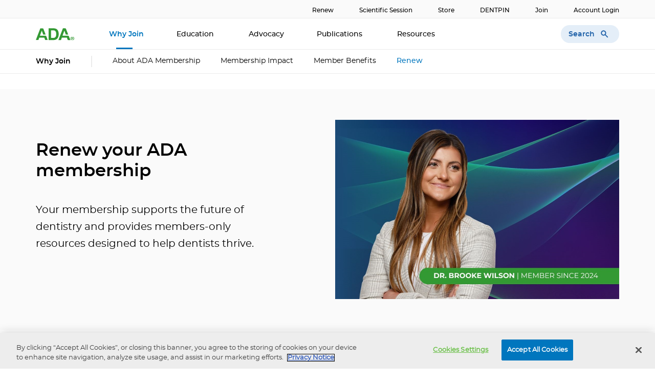

--- FILE ---
content_type: text/html; charset=utf-8
request_url: https://www.ada.org/join-the-ada/renew-ada-membership?utm_source=adaorg&utm_medium=vanityurl&utm_content=renew&utm_campaign=membervalue-rr
body_size: 13501
content:



<!DOCTYPE html>
<!--[if lt IE 7]>      <html class="no-js lt-ie9 lt-ie8 lt-ie7"> <![endif]-->
<!--[if IE 7]>         <html class="no-js lt-ie9 lt-ie8"> <![endif]-->
<!--[if IE 8]>         <html class="no-js lt-ie9"> <![endif]-->
<!--[if gt IE 8]><!-->
<html class="no-js" lang="en">
<!--<![endif]-->
<head>
<link href="/-/media/feature/experience-accelerator/bootstrap-4/bootstrap-4/styles/optimized-min.css?rev=24b54735744d49c0b9d8079a9c001796&t=20200925T153432Z" rel="stylesheet" /><link href="/-/media/base-themes/core-libraries/styles/optimized-min.css?rev=23f6019614a74fd193a6ee6b78378b2e&t=20200925T153436Z" rel="stylesheet" /><link href="/-/media/base-themes/main-theme/styles/optimized-min.css?rev=ce5f350c1c6e45cfb1bbc16990ccf062&t=20200925T153438Z" rel="stylesheet" /><link href="/-/media/themes/ada-organization/ada-common/adabasetheme/styles/optimized-min.css?rev=0722ac71150345a2a4c3d9dc9a6b17a6&t=20251008T090225Z" rel="stylesheet" />    
    


    <title>Renew Your Membership | American Dental Association</title>


<link rel="canonical" href="https://www.ada.org/join-the-ada/renew-ada-membership" />



    <link href="https://www.ada.org/-/media/project/ada-organization/ada/ada-org/system/ada-logo-ras.png?rev=277f4b8af7f74fd5b6275383450a0336" rel="shortcut icon" />



<meta  name="description" content="Renew your ADA membership now. " />

    <meta name="viewport" content="width=device-width, initial-scale=1"/>




        <!-- Google Tag Manager -->
        <script>
    (function (w, d, s, l, i) {
            w[l] = w[l] || []; w[l].push({
                'gtm.start':
                    new Date().getTime(), event: 'gtm.js'
            }); var f = d.getElementsByTagName(s)[0],
                j = d.createElement(s), dl = l != 'dataLayer' ? '&l=' + l : ''; j.async = true; j.src =
                    'https://www.googletagmanager.com/gtm.js?id=' + i + dl; f.parentNode.insertBefore(j, f);
        })(window, document, 'script', 'dataLayer', 'GTM-5FJBVHB');</script>
        <!-- End Google Tag Manager -->
        <script>
        window.dataLayer.push({
            "page": {"userName":"","environment":"production","type":"Renew Your Membership","pageType":"Landing page","pageTags":"Member Benefits","destinationURL":"https://www.ada.org/join-the-ada/renew-ada-membership?utm_source=linkedin&utm_medium=paidsocial&utm_content=renew26_Renew_DrTitus_Thrive_On_EST_v2_1080x1080&utm_campaign=membervalue-rr&li_fat_id=e3494405-c785-4ddd-8f26-1a03a8eaa900&li_ed=CwEAAAGb8xPM0lT-0KyKTqnclW0DiFt4M0DI1ouV6nErwzD7Nb30jeFIr_UavYbKj6pq4_b78Zzy0aPIzcG9D3lab5lDKADxrs4Aft8ylz03NVy5EOkRS_O7YcfMiQ","elementURLhostname":"www.ada.org","referringURL":null}
        });
        </script>



<meta property="og:title"  content="Become a Member" /><meta property="og:url"  content="https://www.ada.org/join-the-ada/renew-ada-membership" /><meta property="og:description"  content="Renew your ADA membership now. " />
</head>
<body class="default-device bodyclass">
    
    
<!-- #wrapper -->
<div id="wrapper">
    <!-- #header -->
    <header>
        <div id="header" class="container">
            <div class="row">


 <!-- BEGIN NOINDEX -->


    <a  class="skip-link" href="#content">Skip to main content</a>
<div class="container-main ada-banner">
    <div class="main">
        <div class="col-lg-8 col-md-9 banner-AD-content">
                    <div id="top-nav-banner-ad"></div>
        </div>
    </div>
</div>


    <div class="container-main prenavwrapper">
        <div class="main">

            <div class="pre-nav-wrapper">
                <ul class="pre-nav-link-section meta-medium pre-nav-a">


                        <li><a class="pre-nav-link" href="/join-the-ada/renew-ada-membership" target="">Renew</a></li>
                        <li><a class="pre-nav-link" href="/education/scientific-session" target="">Scientific Session</a></li>
                        <li><a class="pre-nav-link" href="https://engage.ada.org/pages/storehome?utm_source=se_store_adaorg&amp;utm_medium=referral&amp;utm_campaign=prenavigation" target="_blank">Store</a></li>
                        <li><a class="pre-nav-link" href="https://www.ada.org/education/manage-your-dentpin" target="">DENTPIN</a></li>
                        <li><a class="pre-nav-link" href="https://www.ada.org/join-the-ada" target="">Join</a></li>
                        <li><a class="pre-nav-link" href="/login" target="">Account Login</a></li>
                    
                </ul>
            </div>

        </div>
    </div>




    <div class="ada-mainnav container-main">
        <nav class="main navbar navbar-expand-md navbar-light" aria-label="mainnavigation">
            <div class="navbar-collapse justify-content-between" id="nav">
                    <a class="navbar-brand " href="/"><img src="/-/media/project/ada-organization/ada/ada-org/system/ada-logo.svg?rev=7b67df7a6622408eafe435e1352c2abd" alt="American Dental Association Logo" /></a>

                <button type="button" class="navbar-toggler bg-light">
                    <div class="icon-div">
                        <span class="icons icons--menu"></span>
                    </div>
                </button>
                <div class="click-nav">
                    <ul class="navbar-nav">
                            <li class="nav-item " id="3057c529-db32-46ab-b8ae-818694ab726c">
                                <a class="nav-link copy-table-title" href="/join-the-ada"
                                   target="">
Why Join                                </a>

                            </li>
                            <li class="nav-item dropdown columntwo" id="13c0d3c3-1820-41fa-bf15-6bdf017d2a23">
                                <a class="nav-link copy-table-title" href="javascript:void(0)"
                                   target="">
Education                                        <span class="icon-div"><span class="icons icons--down-arrow" id="icons-13c0d3c3-1820-41fa-bf15-6bdf017d2a23"></span></span>
                                </a>

                                    <div class="dropdown-menu">
                                            <a class="dropdown-item" href="/education/coda-program-finder" target="">Find a Program</a>
                                            <a class="dropdown-item" href="/education/testing" target="">Testing</a>
                                            <a class="dropdown-item" href="/education/manage-your-dentpin" target="">DENTPIN</a>
                                            <a class="dropdown-item" href="/education/scientific-session" target="">Scientific Session</a>
                                            <a class="dropdown-item" href="/education/testing/volunteer-test-constructor" target="">Volunteer</a>
                                            <a class="dropdown-item" href="/education/continuing-education" target="">Continuing Education</a>
                                    </div>
                            </li>
                            <li class="nav-item " id="040a09e7-bcd6-4187-85bf-4bd876c7147b">
                                <a class="nav-link copy-table-title" href="/advocacy"
                                   target="">
Advocacy                                </a>

                            </li>
                            <li class="nav-item dropdown columntwo" id="4799d698-9dd3-44ba-9195-19d92be17974">
                                <a class="nav-link copy-table-title" href="javascript:void(0)"
                                   target="">
Publications                                        <span class="icon-div"><span class="icons icons--down-arrow" id="icons-4799d698-9dd3-44ba-9195-19d92be17974"></span></span>
                                </a>

                                    <div class="dropdown-menu">
                                            <a class="dropdown-item" href="/publications/ada-news" target="">ADA News</a>
                                            <a class="dropdown-item" href="/publications/cdt" target="">CDT Coding</a>
                                            <a class="dropdown-item" href="/publications/jada" target="">JADA</a>
                                            <a class="dropdown-item" href="/publications/jada-foundational-science" target="">JADA Foundational Science</a>
                                            <a class="dropdown-item" href="/publications/ada-store-products" target="">ADA Store Products</a>
                                            <a class="dropdown-item" href="/publications/new-dentist-news" target="">New Dentist News</a>
                                            <a class="dropdown-item" href="/publications/dental-sound-bites" target="">Dental Sound Bites</a>
                                            <a class="dropdown-item" href="https://newdentistblog.ada.org/" target="_blank">New Dentist Now</a>
                                    </div>
                            </li>
                            <li class="nav-item dropdown columntwo" id="931fde9e-7e90-4efb-ae51-820f5e6a5b2a">
                                <a class="nav-link copy-table-title" href="javascript:void(0)"
                                   target="">
Resources                                        <span class="icon-div"><span class="icons icons--down-arrow" id="icons-931fde9e-7e90-4efb-ae51-820f5e6a5b2a"></span></span>
                                </a>

                                    <div class="dropdown-menu">
                                            <a class="dropdown-item" href="/resources/careers/licensure" target="">Licensure</a>
                                            <a class="dropdown-item" href="/resources/practice" target="">Practice</a>
                                            <a class="dropdown-item" href="/resources/research" target="">Research</a>
                                            <a class="dropdown-item" href="/resources/students" target="">Students</a>
                                            <a class="dropdown-item" href="/resources/careers" target="">Careers</a>
                                            <a class="dropdown-item" href="/resources/ada-library" target="">ADA Library and Archives</a>
                                            <a class="dropdown-item" href="/resources/ada-library/oral-health-topics" target="">Oral Health Topics</a>
                                            <a class="dropdown-item" href="/resources/community-initiatives" target="">Community Initiatives</a>
                                            <a class="dropdown-item" href="/resources/commissions" target="">Commissions</a>
                                            <a class="dropdown-item" href="/resources/research/science/ada-seal-of-acceptance" target="">ADA Seal of Acceptance</a>
                                    </div>
                            </li>
                    </ul>

                    <div class="signup-btns">
                                <a class="ada-button-primary button-primary a-primary" href="/join-the-ada" target="">Join Now</a>
                                <a class="ada-button-primary button-primary a-primary" href="/login" target="">Login</a>
                    </div>

                </div>
            </div>


            <!-- Search implementation -->
            <button class="search">
                <span class="search-txt"> Search </span>
                <span class="icon icon-searchmobile"></span>
            </button>
            <div class="navsearch-overlay">
                <div class="search-box">
                    <div class="row">



<script>
    document.addEventListener("CoveoSearchEndpointInitialized", function() {
        var searchboxElement = document.getElementById("_185F67BF-1D73-4AEE-9564-FDE5B0EB24D9");
        searchboxElement.addEventListener("CoveoComponentInitialized", function() {
            CoveoForSitecore.initSearchboxIfStandalone(searchboxElement, "/search-results");
        });
    })
</script>    <div id="_185F67BF-1D73-4AEE-9564-FDE5B0EB24D9_container" class="coveo-for-sitecore-search-box-container"
                     data-prebind-maximum-age='currentMaximumAge'
             data-pipeline='default'
>
        <div id="_185F67BF-1D73-4AEE-9564-FDE5B0EB24D9"
             class="CoveoSearchbox"
                             data-enable-field-addon='false'
                 data-enable-lowercase-operators='true'
                 data-enable-omnibox='true'
                 data-enable-partial-match='true'
                 data-enable-query-extension-addon='true'
                 data-enable-query-suggest-addon='true'
                 data-enable-question-marks='true'
                 data-enable-simple-field-addon='false'
                 data-enable-wildcards='true'
                 data-partial-match-keywords='3'
                 data-partial-match-threshold='35%'
                 data-prebind-maximum-age='currentMaximumAge'
                 data-pipeline='default'
                 data-placeholder='Search the ADA'
                 data-query-suggest-character-threshold='1'
>
            
            
<script type="text/javascript">
    document.addEventListener("CoveoSearchEndpointInitialized", function() {
        var componentId = "_185F67BF-1D73-4AEE-9564-FDE5B0EB24D9";
        var componentElement = document.getElementById(componentId);

        function showError(error) {
                console.error(error);
        }

        function areCoveoResourcesIncluded() {
            return typeof (Coveo) !== "undefined";
        }

        if (areCoveoResourcesIncluded()) {
            var event = document.createEvent("CustomEvent");
            event.initEvent("CoveoComponentInitialized", false, true);
            
            setTimeout(function() {
                componentElement.dispatchEvent(event);
            }, 0);
        } else {
            componentElement.classList.add("invalid");
            showError("The Coveo Resources component must be included in this page.");
        }
    });
</script>
            <div class="CoveoForSitecoreBindWithUserContext"></div>
            <div class="CoveoForSitecoreExpressions"></div>
            <div class="CoveoForSitecoreConfigureSearchHub" data-sc-search-hub="websiteADA"></div>
        </div>
        <div class="row"><link rel="stylesheet" href="https://static.cloud.coveo.com/searchui/v2.10099/css/CoveoFullSearch.css" />
<link rel="stylesheet" href="https://static.cloud.coveo.com/coveoforsitecore/ui/v0.57.10/css/CoveoForSitecore.css" />
<script class="coveo-script" type="text/javascript" src='https://static.cloud.coveo.com/searchui/v2.10099/js/CoveoJsSearch.Lazy.min.js'></script>
<script class="coveo-for-sitecore-script" type="text/javascript" src='https://static.cloud.coveo.com/coveoforsitecore/ui/v0.57.10/js/CoveoForSitecore.Lazy.min.js'></script>
<script type="text/javascript" src="https://static.cloud.coveo.com/searchui/v2.10099/js/cultures/en.js"></script>

<div>


    
    
    <!-- Resources -->
    <div id="coveo3a949f41"
         class="CoveoForSitecoreContext"
                    data-sc-should-have-analytics-component='true'
            data-sc-analytics-enabled='true'
            data-sc-current-language='en'
            data-prebind-sc-language-field-name='fieldTranslator'
            data-sc-language-field-name='_language'
            data-sc-labels='{&quot;Ascending&quot; : &quot;Ascending&quot; , &quot;Descending&quot; : &quot;Descending&quot; , &quot;Created&quot; : &quot;Created&quot; , &quot;Created By&quot; : &quot;Created by&quot; , &quot;Creation Time&quot; : &quot;Creation time.&quot; , &quot;Language&quot; : &quot;Language&quot; , &quot;Last Time Modified&quot; : &quot;Last time modified.&quot; , &quot;Template&quot; : &quot;Template&quot; , &quot;Uniform resource identifier&quot; : &quot;URI&quot; , &quot;Updated By&quot; : &quot;Updated by&quot; , &quot;If the problem persists contact the administrator.&quot; : &quot;If the problem persists contact the administrator.&quot; , &quot;Search is currently unavailable&quot; : &quot;Oops! Something went wrong on the server.&quot;}'
            data-sc-maximum-age='900000'
            data-sc-page-name='manage-your-dentpin'
            data-sc-page-name-full-path='/sitecore/content/ADA Organization/ADA/ADA-org/home/education/manage-your-dentpin'
            data-sc-index-source-name='Coveo_web_index - ADA_org'
            data-sc-is-in-experience-editor='false'
            data-sc-is-user-anonymous='true'
            data-sc-item-uri='sitecore://web/{5E84D911-2D03-4B55-82AA-7021AFFAF0AB}?lang=en&amp;ver=54'
            data-sc-item-id='5e84d911-2d03-4b55-82aa-7021affaf0ab'
            data-prebind-sc-latest-version-field-name='fieldTranslator'
            data-sc-latest-version-field-name='_latestversion'
            data-sc-rest-endpoint-uri='/coveo/rest'
            data-sc-analytics-endpoint-uri='/coveo/rest/ua'
            data-sc-site-name='ADA.org'
            data-sc-field-prefix='f'
            data-sc-field-suffix='65857'
            data-sc-prefer-source-specific-fields='false'
            data-sc-external-fields='[{&quot;fieldName&quot;:&quot;permanentid&quot;,&quot;shouldEscape&quot;:false},{&quot;fieldName&quot;:&quot;ada_authors&quot;,&quot;shouldEscape&quot;:false},{&quot;fieldName&quot;:&quot;ada_date&quot;,&quot;shouldEscape&quot;:false},{&quot;fieldName&quot;:&quot;ada_desc&quot;,&quot;shouldEscape&quot;:false},{&quot;fieldName&quot;:&quot;ada_rollup_tags&quot;,&quot;shouldEscape&quot;:false},{&quot;fieldName&quot;:&quot;ada_tags&quot;,&quot;shouldEscape&quot;:false},{&quot;fieldName&quot;:&quot;ada_title&quot;,&quot;shouldEscape&quot;:false}]'
            data-sc-source-specific-fields='[{&quot;fieldName&quot;:&quot;attachmentparentid&quot;},{&quot;fieldName&quot;:&quot;author&quot;},{&quot;fieldName&quot;:&quot;clickableuri&quot;},{&quot;fieldName&quot;:&quot;collection&quot;},{&quot;fieldName&quot;:&quot;concepts&quot;},{&quot;fieldName&quot;:&quot;date&quot;},{&quot;fieldName&quot;:&quot;filetype&quot;},{&quot;fieldName&quot;:&quot;indexeddate&quot;},{&quot;fieldName&quot;:&quot;isattachment&quot;},{&quot;fieldName&quot;:&quot;language&quot;},{&quot;fieldName&quot;:&quot;printableuri&quot;},{&quot;fieldName&quot;:&quot;rowid&quot;},{&quot;fieldName&quot;:&quot;size&quot;},{&quot;fieldName&quot;:&quot;source&quot;},{&quot;fieldName&quot;:&quot;title&quot;},{&quot;fieldName&quot;:&quot;topparent&quot;},{&quot;fieldName&quot;:&quot;topparentid&quot;},{&quot;fieldName&quot;:&quot;transactionid&quot;},{&quot;fieldName&quot;:&quot;uri&quot;},{&quot;fieldName&quot;:&quot;urihash&quot;}]'
>
    </div>
    <script type="text/javascript">
        var endpointConfiguration = {
            itemUri: "sitecore://web/{5E84D911-2D03-4B55-82AA-7021AFFAF0AB}?lang=en&amp;ver=54",
            siteName: "ADA.org",
            restEndpointUri: "/coveo/rest"
        };
        if (typeof (CoveoForSitecore) !== "undefined") {
            CoveoForSitecore.SearchEndpoint.configureSitecoreEndpoint(endpointConfiguration);
            CoveoForSitecore.version = "5.0.1153.1";
            var context = document.getElementById("coveo3a949f41");
            if (!!context) {
                CoveoForSitecore.Context.configureContext(context);
            }
        }
    </script>
</div></div>
    </div>
</div>
                </div>
            </div>

        </nav>

    </div>
    <div class="line-style"></div>

    <div class="container-main">
        <div class="main">
            <div class="sub-navigation">
                <div class="subnavhor-scroll-wrap scrolled-right">
                    <div class="subnavhor-scroll">
                        <nav class="subnav" aria-label="subnavigation">
                            <ul class="submenu">
                            <li>
                                    <span class="subnavfont">Why Join</span>
                            </li>
                                <li><div class="line-vertical"></div></li>


                                    <li class="subnav-item ">
                                        <a class="nav-link" href="/join-the-ada/about-ada-membership"
                                           target="">
About ADA Membership                                        </a>

                                    </li>
                                    <li class="subnav-item ">
                                        <a class="nav-link" href="/join-the-ada/thriving-together-as-one-dental-community"
                                           target="">
Membership Impact                                        </a>

                                    </li>
                                    <li class="subnav-item ">
                                        <a class="nav-link" href="/join-the-ada/member-benefits"
                                           target="">
Member Benefits                                        </a>

                                    </li>
                                    <li class="subnav-item ">
                                        <a class="nav-link" href="/join-the-ada/renew-ada-membership"
                                           target="">
Renew                                        </a>

                                    </li>
                                <li class="subnav-buttons">
                                            <a href="" target=""></a>
                                </li>
                            </ul>
                        </nav>
                    </div>
                </div>
            </div>
        </div>
    </div>
    <div class="line-style"></div>



 <!-- END NOINDEX --></div>
        </div>
    </header>
    <!-- /#header -->
    <!-- #content -->
    <main>
        <div id="content" class="container">
            <div class="row">



<div class="component row-splitter">
        <div class=" sub-page-container container-fluid">
            <div >
                <div class="row">    <div class="component">
<div class="image-hero no-gutters"><div class="col-lg-5 col-md-12"><h1 class="header-h1 header-h2-mobile field-title">Renew your ADA membership</h1><p class="copy-body2-hero copy-body1-mobile field-text">Your membership supports the future of dentistry and provides members-only resources designed to help dentists thrive.</p><div class="anchor_link_primary field-button-target"></div></div><div class="col-lg-6 col-md-12 offset-lg-1 hero-banner"><img src="/-/media/project/ada-organization/ada/ada-org/images/join-the-ada/renew_26_drwilson_1110x700.jpg?rev=249a15ff2928462dada6f586dca18317&w=1100&hash=B18F7801876B368F1AE090C22DD35B15" alt="Dr. Brooke Wilson" sizes="(max-width: 360px) 720px, (max-width: 414px) 720px, (min-width: 960px) 1100px" srcset="/-/media/project/ada-organization/ada/ada-org/images/join-the-ada/renew_26_drwilson_1110x700.jpg?rev=249a15ff2928462dada6f586dca18317&amp;w=720&amp;hash=E25F94A9D789F19A999A0FBEA242439E 720w,/-/media/project/ada-organization/ada/ada-org/images/join-the-ada/renew_26_drwilson_1110x700.jpg?rev=249a15ff2928462dada6f586dca18317&amp;w=1100&amp;hash=B18F7801876B368F1AE090C22DD35B15 1100w" /></div></div>    </div>
</div>
            </div>
        </div>
        <div class="container-fluid">
            <div >
                <div class="row"><div class="component multicoltext">
<div class="text-module-component"><div class="content-header-container-1-col col-md-12 col-lg-7"><h2 class="header-h2 field-h2-text">Renew your membership for 2026</h2><div class="column copy-body1 field-body"><style>
    .ddlbackground {
    background-color: #d9d9d9;
    padding: 1.8rem 1.5rem;
    }
    .boldddl {
    font-weight: bold;
    }
</style>
<div class="ddlbackground">
<label class="boldddl" for="menu1">Choose your state to renew now: </label>
<select id="menu1" onchange="location = this.value;">
<option>Please Select</option>
<!---->
<option value="https://myaccount.ada.org/s/login-redirect?startURL=https%3A%2F%2Fmyaccount.ada.org%2Fs%2F%3FcomSiteId%3Da2E8V00000Ndf7wUAB%23%2Fprofile%2Frenewals_notice">Alabama</option>
<option value="https://myaccount.ada.org/s/login-redirect?startURL=https%3A%2F%2Fmyaccount.ada.org%2Fs%2F%3FcomSiteId%3Da2E8V00000Ndf7xUAB%23%2Fprofile%2Frenewals_notice">Alaska</option>
<option value="https://membership.azda.org/join/">Arizona</option>
<option value="https://myaccount.ada.org/s/login-redirect?startURL=https%3A%2F%2Fmyaccount.ada.org%2Fs%2F%3FcomSiteId%3Da2E8V00000Ndf7zUAB%23%2Fprofile%2Frenewals_notice">Arkansas</option>
<option value="https://www.cda.org/account-overview/">California</option>
<option value="https://myaccount.ada.org/s/login-redirect?startURL=https%3A%2F%2Fmyaccount.ada.org%2Fs%2F%3FcomSiteId%3Da2E8V00000Ndf80UAB%23%2Fprofile%2Frenewals_notice">Colorado</option>
<option value="https://myaccount.ada.org/s/login-redirect?startURL=https%3A%2F%2Fmyaccount.ada.org%2Fs%2F%3FcomSiteId%3Da2E8V00000Ndf81UAB%23%2Fprofile%2Frenewals_notice">Connecticut</option>
<option value="https://myaccount.ada.org/s/login-redirect?startURL=https%3A%2F%2Fmyaccount.ada.org%2Fs%2F%3FcomSiteId%3Da2E8V00000Ndf82UAB%23%2Fprofile%2Frenewals_notice">Washington, D.C.</option>
<option value="https://myaccount.ada.org/s/login-redirect?startURL=https%3A%2F%2Fmyaccount.ada.org%2Fs%2F%3FcomSiteId%3Da2E8V00000hXtrdUAC%23%2Fprofile%2Frenewals_notice">Delaware</option>
<option value="https://myaccount.ada.org/s/login-redirect?startURL=https%3A%2F%2Fmyaccount.ada.org%2Fs%2F%3FcomSiteId%3Da2E8V00000Ndf83UAB%23%2Fprofile%2Frenewals_notice">Florida</option>
<option value="https://www.gadental.org/member-center" target="_blank">Georgia</option>
<option value="https://myaccount.ada.org/s/login-redirect?startURL=https%3A%2F%2Fmyaccount.ada.org%2Fs%2F%3FcomSiteId%3Da2E8V00000Ndf85UAB%23%2Fprofile%2Frenewals_notice">Hawaii</option>
<option value="https://myaccount.ada.org/s/login-redirect?startURL=https%3A%2F%2Fmyaccount.ada.org%2Fs%2F%3FcomSiteId%3Da2E8V00000Ndf86UAB%23%2Fprofile%2Frenewals_notice">Idaho</option>
<option value="https://myaccount.ada.org/s/login-redirect?startURL=https%3A%2F%2Fmyaccount.ada.org%2Fs%2F%3FcomSiteId%3Da2E8V00000Ndf87UAB%23%2Fprofile%2Frenewals_notice">Illinois</option>
<option value="https://myaccount.ada.org/s/login-redirect?startURL=https%3A%2F%2Fmyaccount.ada.org%2Fs%2F%3FcomSiteId%3Da2E8V00000Ndf88UAB%23%2Fprofile%2Frenewals_notice">Indiana</option>
<option value="https://myaccount.ada.org/s/login-redirect?startURL=https%3A%2F%2Fmyaccount.ada.org%2Fs%2F%3FcomSiteId%3Da2E8V00000Ndf89UAB%23%2Fprofile%2Frenewals_notice">Iowa</option>
<option value="https://myaccount.ada.org/s/login-redirect?startURL=https%3A%2F%2Fmyaccount.ada.org%2Fs%2F%3FcomSiteId%3Da2E8V00000Ndf8AUAR%23%2Fprofile%2Frenewals_notice">Kansas</option>
<option value="https://myaccount.ada.org/s/login-redirect?startURL=https%3A%2F%2Fmyaccount.ada.org%2Fs%2F%3FcomSiteId%3Da2E8V00000Ndf8BUAR%23%2Fprofile%2Frenewals_notice">Kentucky</option>
<option value="https://myaccount.ada.org/s/login-redirect?startURL=https%3A%2F%2Fmyaccount.ada.org%2Fs%2F%3FcomSiteId%3Da2E8V00000Ndf8CUAR%23%2Fprofile%2Frenewals_notice">Louisiana</option>
<option value="https://myaccount.ada.org/s/login-redirect?startURL=https%3A%2F%2Fmyaccount.ada.org%2Fs%2F%3FcomSiteId%3Da2E8V00000Ndf8DUAR%23%2Fprofile%2Frenewals_notice">Maine</option>
<option value="https://myaccount.ada.org/s/login-redirect?startURL=https%3A%2F%2Fmyaccount.ada.org%2Fs%2F%3FcomSiteId%3Da2E8V00000Ndf8EUAR%23%2Fprofile%2Frenewals_notice">Maryland</option>
<option value="https://www.massdental.org/About-the-MDS/Membership/My-Membership">Massachusetts</option>
<option value="https://www.michigandental.org/membership/join-the-mda/">Michigan</option>
<option value="https://myaccount.ada.org/s/login-redirect?startURL=https%3A%2F%2Fmyaccount.ada.org%2Fs%2F%3FcomSiteId%3Da2E8V00000Ndf8GUAR%23%2Fprofile%2Frenewals_notice">Minnesota</option>
<option value="https://myaccount.ada.org/s/login-redirect?startURL=https%3A%2F%2Fmyaccount.ada.org%2Fs%2F%3FcomSiteId%3Da2E8V00000Ndf8HUAR%23%2Fprofile%2Frenewals_notice">Mississippi</option>
<option value="https://myaccount.ada.org/s/login-redirect?startURL=https%3A%2F%2Fmyaccount.ada.org%2Fs%2F%3FcomSiteId%3Da2E8V00000Ndf8IUAR%23%2Fprofile%2Frenewals_notice">Missouri</option>
<option value="https://myaccount.ada.org/s/login-redirect?startURL=https%3A%2F%2Fmyaccount.ada.org%2Fs%2F%3FcomSiteId%3Da2E8V00000Ndf8JUAR%23%2Fprofile%2Frenewals_notice">Montana</option>
<option value="https://myaccount.ada.org/s/login-redirect?startURL=https%3A%2F%2Fmyaccount.ada.org%2Fs%2F%3FcomSiteId%3Da2E8V00000Ndf8KUAR%23%2Fprofile%2Frenewals_notice">Nebraska</option>
<option value="https://myaccount.ada.org/s/login-redirect?startURL=https%3A%2F%2Fmyaccount.ada.org%2Fs%2F%3FcomSiteId%3Da2E8V00000Ndf8LUAR%23%2Fprofile%2Frenewals_notice">Nevada</option>
<option value="https://myaccount.ada.org/s/login-redirect?startURL=https%3A%2F%2Fmyaccount.ada.org%2Fs%2F%3FcomSiteId%3Da2E8V00000Ndf8MUAR%23%2Fprofile%2Frenewals_notice">New Hampshire</option>
<option value="https://myaccount.ada.org/s/login-redirect?startURL=https%3A%2F%2Fmyaccount.ada.org%2Fs%2F%3FcomSiteId%3Da2E8V00000Ndf8NUAR%23%2Fprofile%2Frenewals_notice">New Jersey</option>
<option value="https://myaccount.ada.org/s/login-redirect?startURL=https%3A%2F%2Fmyaccount.ada.org%2Fs%2F%3FcomSiteId%3Da2E8V00000Ndf8OUAR%23%2Fprofile%2Frenewals_notice">New Mexico</option>
<option value="https://myaccount.ada.org/s/login-redirect?startURL=https%3A%2F%2Fmyaccount.ada.org%2Fs%2F%3FcomSiteId%3Da2E8V00000Ndf8PUAR%23%2Fprofile%2Frenewals_notice">New York</option>
<option value="https://myaccount.ada.org/s/login-redirect?startURL=https%3A%2F%2Fmyaccount.ada.org%2Fs%2F%3FcomSiteId%3Da2E8V00000Ndf8QUAR%23%2Fprofile%2Frenewals_notice">North Carolina</option>
<option value="https://myaccount.ada.org/s/login-redirect?startURL=https%3A%2F%2Fmyaccount.ada.org%2Fs%2F%3FcomSiteId%3Da2E8V00000Ndf8RUAR%23%2Fprofile%2Frenewals_notice">North Dakota</option>
<option value="https://www.oda.org/joinandrenew">Ohio</option>
<option value="https://myaccount.ada.org/s/login-redirect?startURL=https%3A%2F%2Fmyaccount.ada.org%2Fs%2F%3FcomSiteId%3Da2E8V00000Ndf8TUAR%23%2Fprofile%2Frenewals_notice">Oklahoma</option>
<option value="https://myaccount.ada.org/s/login-redirect?startURL=https%3A%2F%2Fmyaccount.ada.org%2Fs%2F%3FcomSiteId%3Da2E8V00000Ndf8UUAR%23%2Fprofile%2Frenewals_notice">Oregon</option>
<option value="https://padental.org/renew">Pennsylvania</option>
<option value="https://ebusiness.ada.org/myada/WebDuesRenewalpo3.aspx?PO3ORGAPICODE=PR000B983G8R73T">Puerto Rico</option>
<option value="https://myaccount.ada.org/s/login-redirect?startURL=https%3A%2F%2Fmyaccount.ada.org%2Fs%2F%3FcomSiteId%3Da2E8V00000Ndf8WUAR%23%2Fprofile%2Frenewals_notice">Rhode Island</option>
<option value="https://myaccount.ada.org/s/login-redirect?startURL=https%3A%2F%2Fmyaccount.ada.org%2Fs%2F%3FcomSiteId%3Da2E8V00000Ndf8XUAR%23%2Fprofile%2Frenewals_notice">South Carolina</option>
<option value="https://myaccount.ada.org/s/login-redirect?startURL=https%3A%2F%2Fmyaccount.ada.org%2Fs%2F%3FcomSiteId%3Da2E8V00000Ndf8YUAR%23%2Fprofile%2Frenewals_notice">South Dakota</option>
<option value="https://myaccount.ada.org/s/login-redirect?startURL=https%3A%2F%2Fmyaccount.ada.org%2Fs%2F%3FcomSiteId%3Da2E8V00000Ndf8ZUAR%23%2Fprofile%2Frenewals_notice">Tennessee</option>
<option value="https://myaccount.ada.org/s/login-redirect?startURL=https%3A%2F%2Fmyaccount.ada.org%2Fs%2F%3FcomSiteId%3Da2E8V00000Ndf8aUAB%23%2Fprofile%2Frenewals_notice">Texas</option>
<option value="https://myaccount.ada.org/s/login-redirect?startURL=https%3A%2F%2Fmyaccount.ada.org%2Fs%2F%3FcomSiteId%3Da2E8V00000Ndf8bUAB%23%2Fprofile%2Frenewals_notice">Utah</option>
<option value="https://myaccount.ada.org/s/login-redirect?startURL=https%3A%2F%2Fmyaccount.ada.org%2Fs%2F%3FcomSiteId%3Da2E8V00000Ndf8dUAB%23%2Fprofile%2Frenewals_notice">US Virgin Islands</option>
<option value="https://myaccount.ada.org/s/login-redirect?startURL=https%3A%2F%2Fmyaccount.ada.org%2Fs%2F%3FcomSiteId%3Da2E8V00000Ndf8cUAB%23%2Fprofile%2Frenewals_notice">Vermont</option>
<option value="https://myaccount.ada.org/s/login-redirect?startURL=https%3A%2F%2Fmyaccount.ada.org%2Fs%2F%3FcomSiteId%3Da2E8V00000Ndf8eUAB%23%2Fprofile%2Frenewals_notice">Virginia</option>
<option value="https://myaccount.ada.org/s/login-redirect?startURL=https%3A%2F%2Fmyaccount.ada.org%2Fs%2F%3FcomSiteId%3Da2E8V00000Ndf8fUAB%23%2Fprofile%2Frenewals_notice">Washington</option>
<option value="https://myaccount.ada.org/s/login-redirect?startURL=https%3A%2F%2Fmyaccount.ada.org%2Fs%2F%3FcomSiteId%3Da2E8V00000Ndf8gUAB%23%2Fprofile%2Frenewals_notice">West Virginia</option>
<option value="https://myaccount.ada.org/s/login-redirect?startURL=https%3A%2F%2Fmyaccount.ada.org%2Fs%2F%3FcomSiteId%3Da2E8V00000Ndf8hUAB%23%2Fprofile%2Frenewals_notice">Wisconsin</option>
<option value="https://myaccount.ada.org/s/login-redirect?startURL=https%3A%2F%2Fmyaccount.ada.org%2Fs%2F%3FcomSiteId%3Da2E8V00000Ndf8iUAB%23%2Fprofile%2Frenewals_notice">Wyoming</option>
</select>
<p>Have questions? We&rsquo;re here to help! Call, email or chat with us using the contact information at the bottom of the page.</p>
</div>
<br class="t-last-br" /></div></div><div class="multi-col-CTA"><div class="multicol-primary-button"></div><div class="multicol-secondary-button"></div></div></div></div>
<div class="component multicoltext">
<div class="text-module-component"><div class="content-header-container-1-col col-md-12 col-lg-7"><div class="column copy-body1 field-body"><p><strong>Not a member through a state?</strong></p>
<p><a rel="noopener noreferrer" href="https://myaccount.ada.org/s/login/?_gl=1*1cveelm*_ga*NDE0MTM4OTk5LjE3NTMxMTYyNjk.*_ga_NVSBFQCBYE*czE3NjM1Njg0ODckbzIxOSRnMSR0MTc2MzU2OTM5MCRqNTkkbDAkaDA.*_ga_JDE0LTHGWL*czE3NjM1Njg0ODckbzIxOSRnMSR0MTc2MzU2OTM5MCRqNTkkbDAkaDA.*_gcl_au*MTUxNjE4ODUzMS4xNzYwOTc0MjQz*_ga_NJ0EYRGSL1*czE3NjM1Njg0ODckbzIxOCRnMSR0MTc2MzU2OTM5MCRqNTkkbDAkaDA.*_ga_X8X57NRJ4D*czE3NjM1Njg0ODckbzIxOCRnMSR0MTc2MzU2OTM5MCRqNTkkbDAkaDA" target="_blank" aria-label="Renew as an International / Postdoctoral / Federal Services member.(opens in a new window)"><em>Renew as an International / Postdoctoral / Federal Services member.</em></a></p>
<p>&nbsp;</p></div></div><div class="multi-col-CTA"><div class="multicol-primary-button"></div><div class="multicol-secondary-button"></div></div></div></div>
    <div class="component video-left-right-variant no-gutters">
<div class="col-lg-6 col-md-12 video-div">


    <iframe class="content-video-frame" title="Youtube" src="https://www.youtube.com/embed/ecOV14fGOvc" allowfullscreen width="100%" height="100%"></iframe>
</div><div class="col-lg-4 col-md-12 offset-lg-1 video-right-content"><h2 class="header-h2 field-title">Meet your ADA community</h2><p class="copy-body1 field-body-text">Hear from our member dentists about the many ways ADA helps them succeed, for their patients and themselves.</p></div>    </div>

<div class="component DescriptionCardsContainer">

<div class="col-12 cards-heading"><h2 class="header-h2 field-header">Benefits that support your daily practice</h2></div><div class="container"><div class="row">
<div class="component DescriptionCards col-lg-4 col-md-12 description-component">

<div class="description-cards copy-body1"><div class="description-cards--title"><div class="link-link1 field-title-link"><a href="/resources/research/science/evidence-based-dental-research" data-variantitemid="{B1C30B84-D41E-419F-A46B-849ABEB0E3BC}" title="Improve patient outcomes" data-variantfieldname="Title Link">Improve patient outcomes</a></div></div><div class="description-cards--description field-card-text">Find your community and help advocate for the advancement of oral health care.</div></div><div class="col-lg-4 col-md-12 description-component"></div>
</div>
   
<div class="component DescriptionCards col-lg-4 col-md-12 description-component">

<div class="description-cards copy-body1"><div class="description-cards--title"><div class="link-link1 field-title-link"><a href="/resources/practice/dental-insurance" data-variantitemid="{58DFDDE1-16FC-4598-BF9D-DF21150F22F5}" title="Solve insurance issues" data-variantfieldname="Title Link">Solve insurance issues</a></div></div><div class="description-cards--description field-card-text">Get one-on-one help with tricky insurance issues, speed up your credentialing, and more.</div></div><div class="col-lg-4 col-md-12 description-component"></div>
</div>
   
<div class="component DescriptionCards col-lg-4 col-md-12 description-component">

<div class="description-cards copy-body1"><div class="description-cards--title"><div class="link-link1 field-title-link"><a href="/education/continuing-education" data-variantitemid="{F6D4FA8F-67BC-48DB-A38B-191DBF4860A1}" title="Upskill with CE" data-variantfieldname="Title Link">Upskill with CE</a></div></div><div class="description-cards--description field-card-text">Learn the latest trends and techniques from 500+ hours of CE, many free or discounted.</div></div><div class="col-lg-4 col-md-12 description-component"></div>
</div>
   </div></div>
</div>

<div class="component DescriptionCardsContainer">

<div class="col-12 cards-heading"><h2 class="header-h2 field-header">Advance our profession</h2></div><div class="container"><div class="row">
<div class="component DescriptionCards col-lg-4 col-md-12 description-component">

<div class="description-cards copy-body1"><div class="description-cards--title"><div class="link-link1 field-title-link"><a href="/advocacy" data-variantitemid="{CEADE2CB-38FD-4600-8886-950E53BD25BB}" title="Advocate for oral health" data-variantfieldname="Title Link">Advocate for oral health</a></div></div><div class="description-cards--description field-card-text">Your support helps us fight for community water fluoridation, insurance reforms, and more.</div></div><div class="col-lg-4 col-md-12 description-component"></div>
</div>
   
<div class="component DescriptionCards col-lg-4 col-md-12 description-component">

<div class="description-cards copy-body1"><div class="description-cards--title"><div class="link-link1 field-title-link"><a href="/join-the-ada/ada-wins-in-2025" data-variantitemid="{7B85AE54-6DA3-4C90-9CE0-EA3FBCE11D56}" title="Make an impact" data-variantfieldname="Title Link">Make an impact</a></div></div><div class="description-cards--description field-card-text">Discover the many ways our members are supporting progress in 2025.</div></div><div class="col-lg-4 col-md-12 description-component"></div>
</div>
   </div></div>
</div>

<div class="component DescriptionCardsContainer">

<div class="col-12 cards-heading"><h2 class="header-h2 field-header">Become your best self</h2></div><div class="container"><div class="row">
<div class="component DescriptionCards col-lg-4 col-md-12 description-component">

<div class="description-cards copy-body1"><div class="description-cards--title"><div class="link-link1 field-title-link"><a href="/resources/practice/wellness" data-variantitemid="{EC7CC83E-4C02-4524-A144-BC01648F53BD}" title="Care for your well-being" data-variantfieldname="Title Link">Care for your well-being</a></div></div><div class="description-cards--description field-card-text">Get tools and resources to care for your mental and physical well-being.</div></div><div class="col-lg-4 col-md-12 description-component"></div>
</div>
   
<div class="component DescriptionCards col-lg-4 col-md-12 description-component">

<div class="description-cards copy-body1"><div class="description-cards--title"><div class="link-link1 field-title-link"><a href="https://www.adamemberadvantage.com/" rel="noopener noreferrer" data-variantitemid="{2BA82127-46FE-4B23-A413-BD3AD3DE089A}" title="Grow your finances" data-variantfieldname="Title Link" target="_blank">Grow your finances</a></div></div><div class="description-cards--description field-card-text">Reduce debt, build wealth, and save on purchases with exclusive resources and discounts.</div></div><div class="col-lg-4 col-md-12 description-component"></div>
</div>
   </div></div>
</div>

<div class="component DescriptionCardsContainer">

<div class="col-12 cards-heading"><h2 class="header-h2 field-header">Learn more about your membership</h2></div><div class="container"><div class="row">
<div class="component DescriptionCards col-lg-4 col-md-12 description-component">

<div class="description-cards copy-body1"><div class="description-cards--title"><div class="link-link1 field-title-link"><a href="/join-the-ada/about-ada-membership/ada-membership-faq" data-variantitemid="{961C88E2-8823-4CD9-A80C-CDFC46383754}" data-variantfieldname="Title Link">FAQs</a></div></div><div class="description-cards--description field-card-text">Get answers to common questions about ADA membership or contact us directly.</div></div><div class="col-lg-4 col-md-12 description-component"></div>
</div>
   
<div class="component DescriptionCards col-lg-4 col-md-12 description-component">

<div class="description-cards copy-body1"><div class="description-cards--title"><div class="link-link1 field-title-link"><a href="/join-the-ada/member-benefits" data-variantitemid="{8578606E-D589-4E16-AB23-590DD09A84B6}" data-variantfieldname="Title Link">Member Benefits</a></div></div><div class="description-cards--description field-card-text">Browse exclusive savings, services and resources designed for you.</div></div><div class="col-lg-4 col-md-12 description-component"></div>
</div>
   </div></div>
</div>


        <div id="fullwidth-banner-ad"></div>
<div class="component multicoltext">
<div class="text-module-component"><div class="content-header-container-1-col col-md-12 col-lg-7"><h2 class="header-h2 field-h2-text">Your membership. Your choices.</h2><div class="column copy-body1 field-body">Most state dental societies also offer payment or auto-renew plans. Select your state in the gray box above to learn more.
<ul>
    <li>ADA auto-renew plan: We will automatically renew your membership each year so you don&rsquo;t have the burden of remembering to do it yourself.</li>
    <li>ADA installment plan: Break up your ADA dues into scheduled payments.</li>
</ul>
Cancellations: Cancel your auto-renew payment plan at any time by calling us at <avayaelement class="contentWrapper"><avayaelement id="dceLink-2" originaltext="800-621-8099" callelement="+18006218099" class="dcelink">800-621-8099</avayaelement></avayaelement> ext. 2607 or sending an email to&nbsp;<a href="mailto:MSC@ada.org">MSC@ada.org</a>.<br class="t-last-br" /></div></div><div class="multi-col-CTA"><div class="multicol-primary-button"></div><div class="multicol-secondary-button"></div></div></div></div>
<div class="component multicoltext">
<div class="text-module-component"><div class="content-header-container-1-col col-md-12 col-lg-7"><h2 class="header-h2 field-h2-text">Questions about your membership?</h2><div class="column copy-body1 field-body"><p>Need help?  <a href="javascript:void(lhnJsSdk.openHOC())">Chat with us now</a> or email us at <a href="mailto:MSC@ada.org">MSC@ada.org</a>. You can also reach out to us from 7 a.m. to 6 p.m. Central time, Monday through Friday by phone <a href="tel:+8006218099">800-621-8099</a>.</p>
<br class="t-last-br" />
<br class="t-last-br" /></div></div><div class="multi-col-CTA"><div class="multicol-primary-button"></div><div class="multicol-secondary-button"></div></div></div></div>
<div class="component multicoltext">
<div class="text-module-component"><div class="content-header-container-1-col col-md-12 col-lg-7"><h2 class="header-h2 field-h2-text">Looking to Join?</h2><div class="column copy-body1 field-body">Become a member and enjoy benefits from ADA, as well as your state and local societies.<br class="t-last-br" /></div></div><div class="multi-col-CTA"><div class="multicol-primary-button"><a href="/join-the-ada" data-variantitemid="{03212A64-E7F1-4F0D-9FB2-FB984AC17757}" data-variantfieldname="Button Target" target="_blank">Join today</a></div><div class="multicol-secondary-button"></div></div></div></div>
</div>
            </div>
        </div>
        <div class="container-fluid">
            <div >
                <div class="row"></div>
            </div>
        </div>
</div></div>
        </div>
    </main>
    <!-- /#content -->
    <!-- #footer -->
    <footer>
        <div id="footer" class="container">
            <div class="row">



<div class="component container col-12">
    <div class="component-content" >
<div class="row"></div>    </div>
</div>


 <!-- BEGIN NOINDEX --><div class="container-main ada-banner">
    <div class="main">
        <div class="col-lg-8 col-md-9 banner-AD-content">
                    <div id="footer-banner-ad"></div>
        </div>
    </div>
</div>
    <div class="container-main footer " id="footercontainer">
        <div class="footer-nav col-12 main">
            <div class="row no-gutters">
                    <div class="footer-nav--logo col-lg-3">
                        <a class="footer-nav--logo-img " href="/"><img src="/-/media/project/ada-organization/ada/ada-org/system/ada-logo.svg?rev=7b67df7a6622408eafe435e1352c2abd" alt="American Dental Association Logo" /></a>
                    </div>
                <div class="footer-nav--section-container col-lg-6">
                    <div class="row">
                        <ul class="ada-footer">
                                    <li class="col-lg-4 footer-nav--section dropdown">
                                        <div class="footer-nav--section-header nav-subnav-sectionname">ADA</div>
                                        <span class="icon-div"><span class="icons icons--down-arrow"></span></span>
                                        <div class="footer-nav--section-links">

                                                        <a href="/about" target="" class="copy-table-copy">About</a>
                                                        <a href="https://www.ada.org/ada-member-app" target="" class="copy-table-copy">ADA Member App</a>
                                                        <a href="https://www.ada.org/press-releases-search-results#sort=%40publicationz32xdate%20descending" target="" class="copy-table-copy">Press Releases</a>
                                                        <a href="https://www.ada.org/jobs-at-the-ada" target="" class="copy-table-copy">ADA Jobs</a>
                                                        <a href="https://www.adafoundation.org/" target="_blank" class="copy-table-copy">ADA Foundation</a>
                                        </div>
                                    </li>
                                    <li class="col-lg-4 footer-nav--section dropdown">
                                        <div class="footer-nav--section-header nav-subnav-sectionname">Advertise</div>
                                        <span class="icon-div"><span class="icons icons--down-arrow"></span></span>
                                        <div class="footer-nav--section-links">

                                                        <a href="https://pages.ada.org/media-kit" target="" class="copy-table-copy">Media Kit</a>
                                                        <a href="https://pages.ada.org/business-product-portfolio" target="_blank" class="copy-table-copy">Product Portfolio</a>
                                                        <a href="/publications/publication-rates" target="" class="copy-table-copy">Publication Rates</a>
                                                        <a href="/publications/advertising-standards" target="" class="copy-table-copy">Ad Standards</a>
                                                        <a href="https://pages.ada.org/media-kit" target="_blank" class="copy-table-copy">Digital Advertising</a>
                                        </div>
                                    </li>
                                    <li class="col-lg-4 footer-nav--section dropdown">
                                        <div class="footer-nav--section-header nav-subnav-sectionname">Contact</div>
                                        <span class="icon-div"><span class="icons icons--down-arrow"></span></span>
                                        <div class="footer-nav--section-links">

                                                        <a href="javascript:void(lhnJsSdk.openHOC())" target="" class="copy-table-copy icon-div"> <span class="icons icon--chat"></span><span>Chat Now</span></a>
                                                        <a href="/contact-us" target="" class="copy-table-copy icon-div"> <span class="icons icons--email"></span><span>Contact us</span></a>
                                                        <a href="tel:+13124402500" target="" class="copy-table-copy icon-div"> <span class="icons icons--call"></span><span>312.440.2500</span></a>
                                        </div>
                                    </li>
                        </ul>
                    </div>
                </div>
                <div class="footer-nav--social-container col-lg-3">
                                <a class="footer-nav-social-icon" href="https://www.facebook.com/AmericanDentalAssociation/?source=ADASocialBar" target="_blank" title="Facebook"><span class="icon icon-facebook"></span></a>
                                <a class="footer-nav-social-icon" href="https://www.linkedin.com/company/americandentalassociation?source=ADASocialBar" target="_blank" title="LinkedIn"><span class="icon icon-linkedin"></span></a>
                                <a class="footer-nav-social-icon" href="https://www.instagram.com/americandentalassociation?source=ADASocialBar" target="_blank" title="Instagram"><span class="icon icon-instagram"></span></a>
                                <a class="footer-nav-social-icon" href="https://www.tiktok.com/@americandentalassoc" target="_blank" title="TikTok"><span class="icon icon-tiktok"></span></a>
                                <a class="footer-nav-social-icon" href="https://twitter.com/AmerDentalAssn?source=ADASocialBar" target="_blank" title="X"><span class="icon icon-twitter"></span></a>
                                <a class="footer-nav-social-icon" href="https://www.youtube.com/c/AmericanDentalAssoc" target="_blank" title="YouTube"><span class="icon icon-youtube"></span></a>
                </div>
            </div>
            <div class="row no-gutters">
                <div class="col-lg-6 offset-lg-3 footer-nav--privacy-policy-section">
                                <a class="footer-nav--privacy-policy" href="/accessibility" target="">Accessibility</a>
                                <a class="footer-nav--privacy-policy" href="/privacy-notice" target="">Privacy Notice</a>
                                <a class="footer-nav--privacy-policy" href="/terms-of-use" target="">Terms of Use</a>
                </div>
                <div class="col-lg-3 footer-nav--copyright">
                            <div class="footer-nav--copyright-text">&copy; 2026 American Dental Association</div>

                </div>
            </div>
        </div>
     
    </div>



 <!-- END NOINDEX -->

    <div id="mobilesticky-banner-ad"></div>
</div>
        </div>
    </footer>
    <!-- /#footer -->
</div>
<!-- /#wrapper -->

    



<script src="/-/media/base-themes/core-libraries/scripts/optimized-min.js?rev=435309a91f9b4390a5dad6339ab31247&t=20200925T153434Z"></script><script src="/-/media/base-themes/xa-api/scripts/optimized-min.js?rev=89f0a22e70124750a4698539a1fb9d8f&t=20200925T153437Z"></script><script src="/-/media/base-themes/main-theme/scripts/optimized-min.js?rev=25c603e44db74f76befaa0ca9680a475&t=20200925T153437Z"></script><script src="/-/media/themes/ada-organization/ada-common/adabasetheme/scripts/optimized-min.js?rev=1870c750b90b43d9bba236b77e48f1a1&t=20251008T090224Z"></script>    <!-- /#wrapper -->
</body>
</html>

--- FILE ---
content_type: text/html; charset=utf-8
request_url: https://www.google.com/recaptcha/api2/aframe
body_size: 136
content:
<!DOCTYPE HTML><html><head><meta http-equiv="content-type" content="text/html; charset=UTF-8"></head><body><script nonce="LMFWslQXh9vFgQgo728l-g">/** Anti-fraud and anti-abuse applications only. See google.com/recaptcha */ try{var clients={'sodar':'https://pagead2.googlesyndication.com/pagead/sodar?'};window.addEventListener("message",function(a){try{if(a.source===window.parent){var b=JSON.parse(a.data);var c=clients[b['id']];if(c){var d=document.createElement('img');d.src=c+b['params']+'&rc='+(localStorage.getItem("rc::a")?sessionStorage.getItem("rc::b"):"");window.document.body.appendChild(d);sessionStorage.setItem("rc::e",parseInt(sessionStorage.getItem("rc::e")||0)+1);localStorage.setItem("rc::h",'1769309765580');}}}catch(b){}});window.parent.postMessage("_grecaptcha_ready", "*");}catch(b){}</script></body></html>

--- FILE ---
content_type: text/css
request_url: https://tags.srv.stackadapt.com/sa.css
body_size: -11
content:
:root {
    --sa-uid: '0-bc80be7c-51e4-5b60-6e48-10589c0adbcf';
}

--- FILE ---
content_type: image/svg+xml
request_url: https://www.ada.org/-/media/themes/ada-organization/ada-common/adabasetheme/images/icons/Action_Icons/searchmobile.svg
body_size: 743
content:
<svg xmlns="http://www.w3.org/2000/svg" width="30" height="30" viewBox="0 0 30 30">
    <g fill="none" fill-rule="evenodd">
        <rect width="29.541" height="30" fill="#E4EEF8" rx="14.771"/>
        <path fill="#2062a9" d="M13.421 8.313c2.825 0 5.11 2.319 5.11 5.173 0 1.095-.337 2.112-.911 2.949.042.028.082.062.12.1l4.17 4.236c.364.369.36.963-.01 1.326-.369.363-.962.359-1.326-.01l-4.17-4.237c-.033-.032-.062-.066-.088-.102-.821.575-1.819.912-2.895.912-2.824 0-5.109-2.32-5.109-5.174 0-2.854 2.285-5.174 5.11-5.174zm0 1.874c-1.782 0-3.233 1.474-3.233 3.3 0 1.824 1.45 3.298 3.233 3.298 1.783 0 3.234-1.474 3.234-3.299s-1.451-3.299-3.234-3.299z"/>
    </g>
</svg>


--- FILE ---
content_type: image/svg+xml
request_url: https://www.ada.org/-/media/themes/ada-organization/ada-common/adabasetheme/images/icons/Actions/Call.svg
body_size: 3010
content:
<?xml version="1.0" encoding="UTF-8"?>
<svg width="100%" height="100%" viewBox="0 0 18 18" version="1.1" xmlns="http://www.w3.org/2000/svg" xmlns:xlink="http://www.w3.org/1999/xlink">
    <title>Icon/Call</title>
    <g id="Component-library" stroke="none" stroke-width="1" fill="none" fill-rule="evenodd">
        <g id="Icons" transform="translate(-1394.000000, -650.000000)" fill="#000000">
            <g id="Fill-1" transform="translate(1388.000000, 644.000000)">
                <path d="M8.66067209,7.48947907 C9.10020698,7.11273488 9.51881163,7.28017674 9.64439302,7.36389767 L12.1141605,9.79180465 C12.3234628,10.0220372 12.428114,10.2313395 12.428114,10.4197116 C12.428114,10.7127349 12.1978814,10.9638977 12.1141605,11.0476186 C12.0932302,11.0476186 12.0932302,11.0685488 12.0932302,11.0685488 L10.9420674,12.2197116 C10.7536953,12.4080837 10.7118349,12.6801767 10.816486,12.9104093 C12.5327651,16.7615721 16.6976721,18.9590372 16.8862535,19.0429674 C17.1374163,19.1683395 17.4302302,19.1266884 17.6188116,18.9383163 L19.0629977,17.5150605 C19.4816023,17.2848279 19.7325558,17.4313395 19.7955558,17.5150605 C19.816486,17.5359907 19.816486,17.5359907 19.837207,17.5569209 L22.3488349,20.0055488 C22.5581372,20.2569209 22.6420674,20.5080837 22.6211372,20.6964558 C22.5374163,21.0104093 22.328114,21.1987814 22.328114,21.1987814 C22.2862535,21.2197116 22.2441837,21.2613628 22.2234628,21.3034326 C20.8837186,22.8941302 18.9583465,22.4964558 18.8746256,22.4755256 L18.8327651,22.4755256 C15.7141605,22.0150605 12.8257884,19.545293 12.8048581,19.5243628 C7.61416047,15.0034326 7.40485814,11.9476186 7.38392791,11.8848279 C7.38392791,11.8429674 7.38392791,11.801107 7.36299767,11.7592465 C6.77695116,9.12203721 8.57695116,7.5732 8.66067209,7.48947907 M11.9676488,20.4662233 C12.0932302,20.5708744 15.1490442,23.1871535 18.6234628,23.7104093 C18.728114,23.7313395 19.0420674,23.7941302 19.4816023,23.7941302 C20.4234628,23.7941302 21.9302302,23.5429674 23.144393,22.1615721 C23.3118349,22.0150605 23.7513698,21.5964558 23.8350907,20.9266884 C23.9186023,20.3615721 23.7304395,19.7962465 23.2906953,19.2313395 C23.2699744,19.2104093 23.2490442,19.1894791 23.228114,19.1683395 L20.6955558,16.6987814 C20.3397419,16.3220372 19.4397419,15.8197116 18.3304395,16.5104093 C18.2885791,16.5313395 18.2467186,16.5732 18.2257884,16.5941302 L17.0536953,17.745293 C16.0490442,17.1592465 13.4536953,15.4220372 12.1141605,12.8266884 L12.9513698,11.9894791 C13.0769512,11.8638977 13.6420674,11.3197116 13.6629977,10.5034326 C13.6839279,10.1057581 13.5792767,9.51971163 12.9932302,8.93366512 L10.4816023,6.42203721 C10.4606721,6.40110698 10.4397419,6.38017674 10.3978814,6.35924651 C9.95834651,6.04529302 8.82811395,5.66854884 7.84439302,6.52668837 C7.73974186,6.63133953 5.39555581,8.61971163 6.14904419,11.9894791 C6.19090465,12.5545953 6.65136977,15.8406419 11.9676488,20.4662233"></path>
            </g>
        </g>
    </g>
</svg>

--- FILE ---
content_type: text/plain; charset=utf-8
request_url: https://tags.srv.stackadapt.com/saq_pxl?uid=Lx7hS-jHCVORz8X_3VyBXQ&is_js=true&landing_url=https%3A%2F%2Fwww.ada.org%2Fjoin-the-ada%2Frenew-ada-membership%3Futm_source%3Dadaorg%26utm_medium%3Dvanityurl%26utm_content%3Drenew%26utm_campaign%3Dmembervalue-rr&t=Renew%20Your%20Membership%20%7C%20American%20Dental%20Association&tip=6rXUteuSGtC1-B7kP6mZwJQCdcfDlpJh9et6XP8jb-0&host=https%3A%2F%2Fwww.ada.org&l_src=&l_src_d=&u_src=adaorg&u_src_d=2026-01-25T02%3A55%3A59.415Z&shop=false&sa-user-id-v3=s%253AAQAKIIuh03GGKZWXgx4IoYDRO25mS1iv1iPQ4VqRVpH9m_iVELcBGAQgvozWywYwAToE_kXKCEIEiKJ-wQ.s7Z5wzj3Ip9%252BdoLXo21ScGKPfNjuPptVTn4lwTDwX80&sa-user-id-v2=s%253AvIC-fFHkW2BuSBBYnArbzxLe05U.OAa3TfTzta1Jf8qpQadNdWAgpTWyCCegjFuOqIzFg10&sa-user-id=s%253A0-bc80be7c-51e4-5b60-6e48-10589c0adbcf.NdL6X5N0xNqnfDzCnvX13m5I9yu7PT227%252FlQjeGa9XE
body_size: 67
content:
{"conversion_tracker_uids":["NCzeQvECwMrKyxpRjGiZfY","gRzYCpQyIEj1EJkO2V88xt"],"retargeting_tracker_uids":["sHGqOnsTT5GIQDDVpv8N65"],"lookalike_tracker_uids":null}

--- FILE ---
content_type: image/svg+xml
request_url: https://www.ada.org/-/media/themes/ada-organization/ada-common/adabasetheme/images/icons/Actions/Cancel.svg
body_size: 1321
content:
<?xml version="1.0" encoding="UTF-8"?>
<svg width="100%" height="100%" viewBox="0 0 16 16" version="1.1" xmlns="http://www.w3.org/2000/svg" xmlns:xlink="http://www.w3.org/1999/xlink">
    <title>Icon/Cancel</title>
    <g id="Component-library" stroke="none" stroke-width="1" fill="none" fill-rule="evenodd">
        <g id="Icons" transform="translate(-1100.000000, -246.000000)" fill="#000000">
            <g id="Fill-1" transform="translate(1093.000000, 239.000000)">
                <path d="M15.78875,14.72775 L22.23675,8.27975 C22.52975,7.98675 22.52975,7.51275 22.23675,7.21975 C21.94375,6.92675 21.46975,6.92675 21.17675,7.21975 L14.72775,13.66675 L8.28075,7.21975 C7.98775,6.92675 7.51275,6.92675 7.21975,7.21975 C6.92675,7.51275 6.92675,7.98675 7.21975,8.27975 L13.66775,14.72775 L7.21975,21.17575 C6.92675,21.46875 6.92675,21.94375 7.21975,22.23675 C7.36675,22.38275 7.55875,22.45675 7.74975,22.45675 C7.94175,22.45675 8.13375,22.38275 8.28075,22.23675 L14.72775,15.78875 L21.17675,22.23675 C21.32275,22.38275 21.51475,22.45675 21.70675,22.45675 C21.89875,22.45675 22.09075,22.38275 22.23675,22.23675 C22.52975,21.94375 22.52975,21.46875 22.23675,21.17575 L15.78875,14.72775 Z"></path>
            </g>
        </g>
    </g>
</svg>